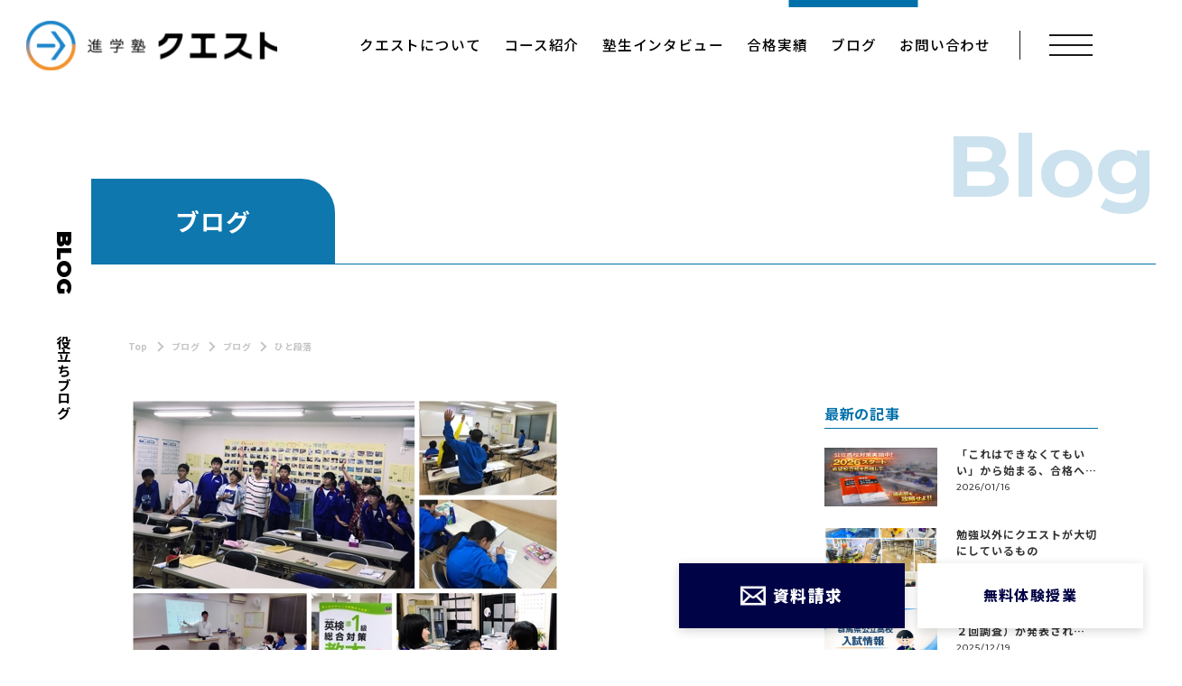

--- FILE ---
content_type: text/html; charset=UTF-8
request_url: https://quest-web.com/blog/%E3%81%B2%E3%81%A8%E6%AE%B5%E8%90%BD/
body_size: 12817
content:
<!DOCTYPE html>
<html lang="ja">

<head prefix="og: http://ogp.me/ns#">
  <meta charset="UTF-8">
<meta name="viewport" content="width=device-width,initial-scale=1">
<!-- Google Tag Manager -->
<script>(function(w,d,s,l,i){w[l]=w[l]||[];w[l].push({'gtm.start':
new Date().getTime(),event:'gtm.js'});var f=d.getElementsByTagName(s)[0],
j=d.createElement(s),dl=l!='dataLayer'?'&l='+l:'';j.async=true;j.src=
'https://www.googletagmanager.com/gtm.js?id='+i+dl;f.parentNode.insertBefore(j,f);
})(window,document,'script','dataLayer','GTM-PG92547');</script>
<!-- End Google Tag Manager -->


<!-- ogp -->
<meta property="og:locale" content="ja_JP" />
<meta property="og:site_name" content="進学塾クエスト" />
<meta property="og:title" content="ひと段落 &#8211; 進学塾クエスト" />
<meta property="og:url" content="https://quest-web.com/blog/%e3%81%b2%e3%81%a8%e6%ae%b5%e8%90%bd/" />
<meta property="og:type" content="article" />
<meta property="og:image" content="https://quest-web.com/wp-content/uploads/2019/07/20180501_960765.jpg" />
<meta name="twitter:card" content="summary_large_image" />

<!-- icon -->
<link rel="shortcut icon" href="https://quest-web.com/wp-content/themes/quest/favicon.ico">
<link rel="icon" type="image/png" sizes="256x256" href="https://quest-web.com/wp-content/themes/quest/android-chrome-512x512.png">
<link rel="apple-touch-icon" href="https://quest-web.com/wp-content/themes/quest/apple-touch-icon.png">
<link rel="manifest" href="https://quest-web.com/wp-content/themes/quest/site.webmanifest"  crossorigin="use-credentials">

  <title>ひと段落 &#8211; 進学塾クエスト</title>
<meta name='robots' content='max-image-preview:large' />
<link rel='dns-prefetch' href='//challenges.cloudflare.com' />
<link rel="alternate" type="application/rss+xml" title="進学塾クエスト &raquo; ひと段落 のコメントのフィード" href="https://quest-web.com/blog/%e3%81%b2%e3%81%a8%e6%ae%b5%e8%90%bd/feed/" />
<link rel="alternate" title="oEmbed (JSON)" type="application/json+oembed" href="https://quest-web.com/wp-json/oembed/1.0/embed?url=https%3A%2F%2Fquest-web.com%2Fblog%2F%25e3%2581%25b2%25e3%2581%25a8%25e6%25ae%25b5%25e8%2590%25bd%2F" />
<link rel="alternate" title="oEmbed (XML)" type="text/xml+oembed" href="https://quest-web.com/wp-json/oembed/1.0/embed?url=https%3A%2F%2Fquest-web.com%2Fblog%2F%25e3%2581%25b2%25e3%2581%25a8%25e6%25ae%25b5%25e8%2590%25bd%2F&#038;format=xml" />
<style id='wp-img-auto-sizes-contain-inline-css' type='text/css'>
img:is([sizes=auto i],[sizes^="auto," i]){contain-intrinsic-size:3000px 1500px}
/*# sourceURL=wp-img-auto-sizes-contain-inline-css */
</style>
<style id='wp-emoji-styles-inline-css' type='text/css'>

	img.wp-smiley, img.emoji {
		display: inline !important;
		border: none !important;
		box-shadow: none !important;
		height: 1em !important;
		width: 1em !important;
		margin: 0 0.07em !important;
		vertical-align: -0.1em !important;
		background: none !important;
		padding: 0 !important;
	}
/*# sourceURL=wp-emoji-styles-inline-css */
</style>
<style id='wp-block-library-inline-css' type='text/css'>
:root{--wp-block-synced-color:#7a00df;--wp-block-synced-color--rgb:122,0,223;--wp-bound-block-color:var(--wp-block-synced-color);--wp-editor-canvas-background:#ddd;--wp-admin-theme-color:#007cba;--wp-admin-theme-color--rgb:0,124,186;--wp-admin-theme-color-darker-10:#006ba1;--wp-admin-theme-color-darker-10--rgb:0,107,160.5;--wp-admin-theme-color-darker-20:#005a87;--wp-admin-theme-color-darker-20--rgb:0,90,135;--wp-admin-border-width-focus:2px}@media (min-resolution:192dpi){:root{--wp-admin-border-width-focus:1.5px}}.wp-element-button{cursor:pointer}:root .has-very-light-gray-background-color{background-color:#eee}:root .has-very-dark-gray-background-color{background-color:#313131}:root .has-very-light-gray-color{color:#eee}:root .has-very-dark-gray-color{color:#313131}:root .has-vivid-green-cyan-to-vivid-cyan-blue-gradient-background{background:linear-gradient(135deg,#00d084,#0693e3)}:root .has-purple-crush-gradient-background{background:linear-gradient(135deg,#34e2e4,#4721fb 50%,#ab1dfe)}:root .has-hazy-dawn-gradient-background{background:linear-gradient(135deg,#faaca8,#dad0ec)}:root .has-subdued-olive-gradient-background{background:linear-gradient(135deg,#fafae1,#67a671)}:root .has-atomic-cream-gradient-background{background:linear-gradient(135deg,#fdd79a,#004a59)}:root .has-nightshade-gradient-background{background:linear-gradient(135deg,#330968,#31cdcf)}:root .has-midnight-gradient-background{background:linear-gradient(135deg,#020381,#2874fc)}:root{--wp--preset--font-size--normal:16px;--wp--preset--font-size--huge:42px}.has-regular-font-size{font-size:1em}.has-larger-font-size{font-size:2.625em}.has-normal-font-size{font-size:var(--wp--preset--font-size--normal)}.has-huge-font-size{font-size:var(--wp--preset--font-size--huge)}.has-text-align-center{text-align:center}.has-text-align-left{text-align:left}.has-text-align-right{text-align:right}.has-fit-text{white-space:nowrap!important}#end-resizable-editor-section{display:none}.aligncenter{clear:both}.items-justified-left{justify-content:flex-start}.items-justified-center{justify-content:center}.items-justified-right{justify-content:flex-end}.items-justified-space-between{justify-content:space-between}.screen-reader-text{border:0;clip-path:inset(50%);height:1px;margin:-1px;overflow:hidden;padding:0;position:absolute;width:1px;word-wrap:normal!important}.screen-reader-text:focus{background-color:#ddd;clip-path:none;color:#444;display:block;font-size:1em;height:auto;left:5px;line-height:normal;padding:15px 23px 14px;text-decoration:none;top:5px;width:auto;z-index:100000}html :where(.has-border-color){border-style:solid}html :where([style*=border-top-color]){border-top-style:solid}html :where([style*=border-right-color]){border-right-style:solid}html :where([style*=border-bottom-color]){border-bottom-style:solid}html :where([style*=border-left-color]){border-left-style:solid}html :where([style*=border-width]){border-style:solid}html :where([style*=border-top-width]){border-top-style:solid}html :where([style*=border-right-width]){border-right-style:solid}html :where([style*=border-bottom-width]){border-bottom-style:solid}html :where([style*=border-left-width]){border-left-style:solid}html :where(img[class*=wp-image-]){height:auto;max-width:100%}:where(figure){margin:0 0 1em}html :where(.is-position-sticky){--wp-admin--admin-bar--position-offset:var(--wp-admin--admin-bar--height,0px)}@media screen and (max-width:600px){html :where(.is-position-sticky){--wp-admin--admin-bar--position-offset:0px}}

/*# sourceURL=wp-block-library-inline-css */
</style><style id='global-styles-inline-css' type='text/css'>
:root{--wp--preset--aspect-ratio--square: 1;--wp--preset--aspect-ratio--4-3: 4/3;--wp--preset--aspect-ratio--3-4: 3/4;--wp--preset--aspect-ratio--3-2: 3/2;--wp--preset--aspect-ratio--2-3: 2/3;--wp--preset--aspect-ratio--16-9: 16/9;--wp--preset--aspect-ratio--9-16: 9/16;--wp--preset--color--black: #000000;--wp--preset--color--cyan-bluish-gray: #abb8c3;--wp--preset--color--white: #ffffff;--wp--preset--color--pale-pink: #f78da7;--wp--preset--color--vivid-red: #cf2e2e;--wp--preset--color--luminous-vivid-orange: #ff6900;--wp--preset--color--luminous-vivid-amber: #fcb900;--wp--preset--color--light-green-cyan: #7bdcb5;--wp--preset--color--vivid-green-cyan: #00d084;--wp--preset--color--pale-cyan-blue: #8ed1fc;--wp--preset--color--vivid-cyan-blue: #0693e3;--wp--preset--color--vivid-purple: #9b51e0;--wp--preset--gradient--vivid-cyan-blue-to-vivid-purple: linear-gradient(135deg,rgb(6,147,227) 0%,rgb(155,81,224) 100%);--wp--preset--gradient--light-green-cyan-to-vivid-green-cyan: linear-gradient(135deg,rgb(122,220,180) 0%,rgb(0,208,130) 100%);--wp--preset--gradient--luminous-vivid-amber-to-luminous-vivid-orange: linear-gradient(135deg,rgb(252,185,0) 0%,rgb(255,105,0) 100%);--wp--preset--gradient--luminous-vivid-orange-to-vivid-red: linear-gradient(135deg,rgb(255,105,0) 0%,rgb(207,46,46) 100%);--wp--preset--gradient--very-light-gray-to-cyan-bluish-gray: linear-gradient(135deg,rgb(238,238,238) 0%,rgb(169,184,195) 100%);--wp--preset--gradient--cool-to-warm-spectrum: linear-gradient(135deg,rgb(74,234,220) 0%,rgb(151,120,209) 20%,rgb(207,42,186) 40%,rgb(238,44,130) 60%,rgb(251,105,98) 80%,rgb(254,248,76) 100%);--wp--preset--gradient--blush-light-purple: linear-gradient(135deg,rgb(255,206,236) 0%,rgb(152,150,240) 100%);--wp--preset--gradient--blush-bordeaux: linear-gradient(135deg,rgb(254,205,165) 0%,rgb(254,45,45) 50%,rgb(107,0,62) 100%);--wp--preset--gradient--luminous-dusk: linear-gradient(135deg,rgb(255,203,112) 0%,rgb(199,81,192) 50%,rgb(65,88,208) 100%);--wp--preset--gradient--pale-ocean: linear-gradient(135deg,rgb(255,245,203) 0%,rgb(182,227,212) 50%,rgb(51,167,181) 100%);--wp--preset--gradient--electric-grass: linear-gradient(135deg,rgb(202,248,128) 0%,rgb(113,206,126) 100%);--wp--preset--gradient--midnight: linear-gradient(135deg,rgb(2,3,129) 0%,rgb(40,116,252) 100%);--wp--preset--font-size--small: 13px;--wp--preset--font-size--medium: 20px;--wp--preset--font-size--large: 36px;--wp--preset--font-size--x-large: 42px;--wp--preset--spacing--20: 0.44rem;--wp--preset--spacing--30: 0.67rem;--wp--preset--spacing--40: 1rem;--wp--preset--spacing--50: 1.5rem;--wp--preset--spacing--60: 2.25rem;--wp--preset--spacing--70: 3.38rem;--wp--preset--spacing--80: 5.06rem;--wp--preset--shadow--natural: 6px 6px 9px rgba(0, 0, 0, 0.2);--wp--preset--shadow--deep: 12px 12px 50px rgba(0, 0, 0, 0.4);--wp--preset--shadow--sharp: 6px 6px 0px rgba(0, 0, 0, 0.2);--wp--preset--shadow--outlined: 6px 6px 0px -3px rgb(255, 255, 255), 6px 6px rgb(0, 0, 0);--wp--preset--shadow--crisp: 6px 6px 0px rgb(0, 0, 0);}:where(.is-layout-flex){gap: 0.5em;}:where(.is-layout-grid){gap: 0.5em;}body .is-layout-flex{display: flex;}.is-layout-flex{flex-wrap: wrap;align-items: center;}.is-layout-flex > :is(*, div){margin: 0;}body .is-layout-grid{display: grid;}.is-layout-grid > :is(*, div){margin: 0;}:where(.wp-block-columns.is-layout-flex){gap: 2em;}:where(.wp-block-columns.is-layout-grid){gap: 2em;}:where(.wp-block-post-template.is-layout-flex){gap: 1.25em;}:where(.wp-block-post-template.is-layout-grid){gap: 1.25em;}.has-black-color{color: var(--wp--preset--color--black) !important;}.has-cyan-bluish-gray-color{color: var(--wp--preset--color--cyan-bluish-gray) !important;}.has-white-color{color: var(--wp--preset--color--white) !important;}.has-pale-pink-color{color: var(--wp--preset--color--pale-pink) !important;}.has-vivid-red-color{color: var(--wp--preset--color--vivid-red) !important;}.has-luminous-vivid-orange-color{color: var(--wp--preset--color--luminous-vivid-orange) !important;}.has-luminous-vivid-amber-color{color: var(--wp--preset--color--luminous-vivid-amber) !important;}.has-light-green-cyan-color{color: var(--wp--preset--color--light-green-cyan) !important;}.has-vivid-green-cyan-color{color: var(--wp--preset--color--vivid-green-cyan) !important;}.has-pale-cyan-blue-color{color: var(--wp--preset--color--pale-cyan-blue) !important;}.has-vivid-cyan-blue-color{color: var(--wp--preset--color--vivid-cyan-blue) !important;}.has-vivid-purple-color{color: var(--wp--preset--color--vivid-purple) !important;}.has-black-background-color{background-color: var(--wp--preset--color--black) !important;}.has-cyan-bluish-gray-background-color{background-color: var(--wp--preset--color--cyan-bluish-gray) !important;}.has-white-background-color{background-color: var(--wp--preset--color--white) !important;}.has-pale-pink-background-color{background-color: var(--wp--preset--color--pale-pink) !important;}.has-vivid-red-background-color{background-color: var(--wp--preset--color--vivid-red) !important;}.has-luminous-vivid-orange-background-color{background-color: var(--wp--preset--color--luminous-vivid-orange) !important;}.has-luminous-vivid-amber-background-color{background-color: var(--wp--preset--color--luminous-vivid-amber) !important;}.has-light-green-cyan-background-color{background-color: var(--wp--preset--color--light-green-cyan) !important;}.has-vivid-green-cyan-background-color{background-color: var(--wp--preset--color--vivid-green-cyan) !important;}.has-pale-cyan-blue-background-color{background-color: var(--wp--preset--color--pale-cyan-blue) !important;}.has-vivid-cyan-blue-background-color{background-color: var(--wp--preset--color--vivid-cyan-blue) !important;}.has-vivid-purple-background-color{background-color: var(--wp--preset--color--vivid-purple) !important;}.has-black-border-color{border-color: var(--wp--preset--color--black) !important;}.has-cyan-bluish-gray-border-color{border-color: var(--wp--preset--color--cyan-bluish-gray) !important;}.has-white-border-color{border-color: var(--wp--preset--color--white) !important;}.has-pale-pink-border-color{border-color: var(--wp--preset--color--pale-pink) !important;}.has-vivid-red-border-color{border-color: var(--wp--preset--color--vivid-red) !important;}.has-luminous-vivid-orange-border-color{border-color: var(--wp--preset--color--luminous-vivid-orange) !important;}.has-luminous-vivid-amber-border-color{border-color: var(--wp--preset--color--luminous-vivid-amber) !important;}.has-light-green-cyan-border-color{border-color: var(--wp--preset--color--light-green-cyan) !important;}.has-vivid-green-cyan-border-color{border-color: var(--wp--preset--color--vivid-green-cyan) !important;}.has-pale-cyan-blue-border-color{border-color: var(--wp--preset--color--pale-cyan-blue) !important;}.has-vivid-cyan-blue-border-color{border-color: var(--wp--preset--color--vivid-cyan-blue) !important;}.has-vivid-purple-border-color{border-color: var(--wp--preset--color--vivid-purple) !important;}.has-vivid-cyan-blue-to-vivid-purple-gradient-background{background: var(--wp--preset--gradient--vivid-cyan-blue-to-vivid-purple) !important;}.has-light-green-cyan-to-vivid-green-cyan-gradient-background{background: var(--wp--preset--gradient--light-green-cyan-to-vivid-green-cyan) !important;}.has-luminous-vivid-amber-to-luminous-vivid-orange-gradient-background{background: var(--wp--preset--gradient--luminous-vivid-amber-to-luminous-vivid-orange) !important;}.has-luminous-vivid-orange-to-vivid-red-gradient-background{background: var(--wp--preset--gradient--luminous-vivid-orange-to-vivid-red) !important;}.has-very-light-gray-to-cyan-bluish-gray-gradient-background{background: var(--wp--preset--gradient--very-light-gray-to-cyan-bluish-gray) !important;}.has-cool-to-warm-spectrum-gradient-background{background: var(--wp--preset--gradient--cool-to-warm-spectrum) !important;}.has-blush-light-purple-gradient-background{background: var(--wp--preset--gradient--blush-light-purple) !important;}.has-blush-bordeaux-gradient-background{background: var(--wp--preset--gradient--blush-bordeaux) !important;}.has-luminous-dusk-gradient-background{background: var(--wp--preset--gradient--luminous-dusk) !important;}.has-pale-ocean-gradient-background{background: var(--wp--preset--gradient--pale-ocean) !important;}.has-electric-grass-gradient-background{background: var(--wp--preset--gradient--electric-grass) !important;}.has-midnight-gradient-background{background: var(--wp--preset--gradient--midnight) !important;}.has-small-font-size{font-size: var(--wp--preset--font-size--small) !important;}.has-medium-font-size{font-size: var(--wp--preset--font-size--medium) !important;}.has-large-font-size{font-size: var(--wp--preset--font-size--large) !important;}.has-x-large-font-size{font-size: var(--wp--preset--font-size--x-large) !important;}
/*# sourceURL=global-styles-inline-css */
</style>

<style id='classic-theme-styles-inline-css' type='text/css'>
/*! This file is auto-generated */
.wp-block-button__link{color:#fff;background-color:#32373c;border-radius:9999px;box-shadow:none;text-decoration:none;padding:calc(.667em + 2px) calc(1.333em + 2px);font-size:1.125em}.wp-block-file__button{background:#32373c;color:#fff;text-decoration:none}
/*# sourceURL=/wp-includes/css/classic-themes.min.css */
</style>
<link rel='stylesheet' id='contact-form-7-css' href='https://quest-web.com/wp-content/plugins/contact-form-7/includes/css/styles.css?ver=6.1' type='text/css' media='all' />
<link rel='stylesheet' id='theme-main-styles-css' href='https://quest-web.com/wp-content/themes/quest/assets/bundled/styles/scripts.c675c7d19a13a2a2625d.css?ver=6.9' type='text/css' media='all' />
<style id='akismet-widget-style-inline-css' type='text/css'>

			.a-stats {
				--akismet-color-mid-green: #357b49;
				--akismet-color-white: #fff;
				--akismet-color-light-grey: #f6f7f7;

				max-width: 350px;
				width: auto;
			}

			.a-stats * {
				all: unset;
				box-sizing: border-box;
			}

			.a-stats strong {
				font-weight: 600;
			}

			.a-stats a.a-stats__link,
			.a-stats a.a-stats__link:visited,
			.a-stats a.a-stats__link:active {
				background: var(--akismet-color-mid-green);
				border: none;
				box-shadow: none;
				border-radius: 8px;
				color: var(--akismet-color-white);
				cursor: pointer;
				display: block;
				font-family: -apple-system, BlinkMacSystemFont, 'Segoe UI', 'Roboto', 'Oxygen-Sans', 'Ubuntu', 'Cantarell', 'Helvetica Neue', sans-serif;
				font-weight: 500;
				padding: 12px;
				text-align: center;
				text-decoration: none;
				transition: all 0.2s ease;
			}

			/* Extra specificity to deal with TwentyTwentyOne focus style */
			.widget .a-stats a.a-stats__link:focus {
				background: var(--akismet-color-mid-green);
				color: var(--akismet-color-white);
				text-decoration: none;
			}

			.a-stats a.a-stats__link:hover {
				filter: brightness(110%);
				box-shadow: 0 4px 12px rgba(0, 0, 0, 0.06), 0 0 2px rgba(0, 0, 0, 0.16);
			}

			.a-stats .count {
				color: var(--akismet-color-white);
				display: block;
				font-size: 1.5em;
				line-height: 1.4;
				padding: 0 13px;
				white-space: nowrap;
			}
		
/*# sourceURL=akismet-widget-style-inline-css */
</style>
<link rel="https://api.w.org/" href="https://quest-web.com/wp-json/" /><link rel="alternate" title="JSON" type="application/json" href="https://quest-web.com/wp-json/wp/v2/posts/588" /><link rel="EditURI" type="application/rsd+xml" title="RSD" href="https://quest-web.com/xmlrpc.php?rsd" />
<meta name="generator" content="WordPress 6.9" />
<link rel="canonical" href="https://quest-web.com/blog/%e3%81%b2%e3%81%a8%e6%ae%b5%e8%90%bd/" />
<link rel='shortlink' href='https://quest-web.com/?p=588' />
</head>
<body class="wp-singular post-template-default single single-post postid-588 single-format-standard wp-theme-quest">
<!-- Google Tag Manager (noscript) -->
<noscript><iframe src="https://www.googletagmanager.com/ns.html?id=GTM-PG92547"
height="0" width="0" style="display:none;visibility:hidden"></iframe></noscript>
<!-- End Google Tag Manager (noscript) -->
  <nav class="js-header-nav nav__container">
  
<nav class="js-logo header__logo header__logo--nav">
  <a href="https://quest-web.com">
          <p class="logo">
        <span class="sr-only">
          進学塾クエスト        </span>
      </p>
      </a>
</nav>
  <nav class="nav__inner">
  <ul id="menu-main_menu" class="nav"><li id="menu-item-159" class="menu-item menu-item-type-post_type menu-item-object-page menu-item-159"><a href="https://quest-web.com/about/">クエストについて</a></li>
<li id="menu-item-127" class="menu-item menu-item-type-custom menu-item-object-custom menu-item-has-children menu-item-127"><a href="#">コース紹介</a>
<ul class="sub-menu">
	<li id="menu-item-162" class="menu-item menu-item-type-post_type menu-item-object-page menu-item-162"><a href="https://quest-web.com/elementary/">小学部</a></li>
	<li id="menu-item-161" class="menu-item menu-item-type-post_type menu-item-object-page menu-item-161"><a href="https://quest-web.com/junior/">中学部</a></li>
	<li id="menu-item-160" class="menu-item menu-item-type-post_type menu-item-object-page menu-item-160"><a href="https://quest-web.com/high/">高校部</a></li>
</ul>
</li>
<li id="menu-item-187" class="menu-item menu-item-type-post_type_archive menu-item-object-interview menu-item-187"><a href="https://quest-web.com/interview/">塾生インタビュー</a></li>
<li id="menu-item-163" class="menu-item menu-item-type-post_type menu-item-object-page menu-item-163"><a href="https://quest-web.com/performance/">合格実績</a></li>
<li id="menu-item-138" class="menu-item menu-item-type-post_type menu-item-object-page current_page_parent menu-item-138"><a href="https://quest-web.com/blog/">ブログ</a></li>
<li id="menu-item-143" class="menu-item menu-item-type-post_type menu-item-object-page menu-item-143"><a href="https://quest-web.com/contact/">お問い合わせ</a></li>
</ul></nav>

<button class="sp-menu js-menuBtn">
  <span class="sr-only js-menuLabel">メニューを開く</span>
  <span class="sp-menu__bar"></span>
  <span class="sp-menu__bar"></span>
  <span class="sp-menu__bar"></span>
</button>
</nav>
  <nav class="nav-sp js-navSp">
  <button class="sp-menu js-menuBtn">
  <span class="sr-only js-menuLabel">メニューを開く</span>
  <span class="sp-menu__bar"></span>
  <span class="sp-menu__bar"></span>
  <span class="sp-menu__bar"></span>
</button>
  
<nav class="js-logo header__logo header__logo--">
  <a href="https://quest-web.com">
          <p class="logo">
        <span class="sr-only">
          進学塾クエスト        </span>
      </p>
      </a>
</nav>
  <ul id="menu-sp_menu" class="js-sp-menu nav-sp__list"><li id="menu-item-164" class="col-1 menu-item menu-item-type-post_type menu-item-object-page menu-item-home menu-item-164"><a href="https://quest-web.com/">TOP</a></li>
<li id="menu-item-165" class="col-1 menu-item menu-item-type-post_type menu-item-object-page menu-item-165"><a href="https://quest-web.com/about/">クエストについて</a></li>
<li id="menu-item-128" class="row-span-4 col-1 menu-item menu-item-type-custom menu-item-object-custom menu-item-has-children menu-item-128"><a href="#">コース紹介</a>
<ul class="sub-menu">
	<li id="menu-item-168" class="menu-item menu-item-type-post_type menu-item-object-page menu-item-168"><a href="https://quest-web.com/elementary/">小学部</a></li>
	<li id="menu-item-167" class="menu-item menu-item-type-post_type menu-item-object-page menu-item-167"><a href="https://quest-web.com/junior/">中学部</a></li>
	<li id="menu-item-166" class="menu-item menu-item-type-post_type menu-item-object-page menu-item-166"><a href="https://quest-web.com/high/">高校部</a></li>
</ul>
</li>
<li id="menu-item-191" class="col-1 menu-item menu-item-type-post_type_archive menu-item-object-temple menu-item-191"><a href="https://quest-web.com/temple/">スペシャルコンテンツ</a></li>
<li id="menu-item-192" class="col-2 menu-item menu-item-type-post_type_archive menu-item-object-interview menu-item-192"><a href="https://quest-web.com/interview/">塾生インタビュー</a></li>
<li id="menu-item-169" class="col-2 menu-item menu-item-type-post_type menu-item-object-page menu-item-169"><a href="https://quest-web.com/performance/">合格実績</a></li>
<li id="menu-item-129" class="col-2 menu-item menu-item-type-taxonomy menu-item-object-category menu-item-129"><a href="https://quest-web.com/category/news/">最新のお知らせ</a></li>
<li id="menu-item-172" class="col-2 menu-item menu-item-type-post_type menu-item-object-page current_page_parent menu-item-172"><a href="https://quest-web.com/blog/">ブログ</a></li>
<li id="menu-item-170" class="col-2 menu-item menu-item-type-post_type menu-item-object-page menu-item-170"><a href="https://quest-web.com/faq/">FAQ</a></li>
<li id="menu-item-171" class="col-2 menu-item menu-item-type-post_type menu-item-object-page menu-item-171"><a href="https://quest-web.com/contact/">お問い合わせ</a></li>
</ul>
</nav>
<div class="js-overlay nav-sp__overlay"></div>
  
<div class="sticky-label">
  <div id="js-sticky-label" class="sticky-label__en"></div>
  <div id="js-sticky-label-ja" class="sticky-label__ja"></div>
</div>
  <div class="btn-cta__wrapper">
<a href="https://quest-web.com/contact" class="btn-cta banner">
  <div class="btn-cta__inner">
    <span class="btn-cta__icon"></span>
    <p class="btn-cta__label">資料請求</p>
  </div>
</a>

<a href="https://quest-web.com/contact" class="btn-ctb banner">
  <div class="btn-cta__inner">
    <!-- <span class="btn-cta__icon"></span> -->
    <p class="btn-ctb__label">無料体験授業</p>
  </div>
</a>
</div>
<header class="section page-header page-header--blog">

  <div class="container container--right page-header__container ">
        <h1 class="page-title__ja page-title__ja--blog page-title__ja--">
ブログ</h1>

<p class="page-title__en page-title__en--">Blog</p>


  </div>
</header>
<div id="content">
  <div id="start"></div>
  <section data-section="Blog" data-label="お役立ちブログ" class="js-section section blog-layout blog-layout--single">
  
<div class="section breadcrumb">
  <div class="container container--right breadcrumb__container">
    <div class="breadcrumb"><a href="https://quest-web.com">Top</a> <span class="breadcrumb__delimiter"></span> <a href="https://quest-web.com/blog/">ブログ</a><span class="breadcrumb__delimiter"></span> <a href="https://quest-web.com/category/blog/">ブログ</a> <span class="breadcrumb__delimiter"></span> <span class="current">ひと段落</span></div>  </div>

</div>
  <div class="container container--right blog-layout__container blog-layout__container--single">
    <div class="blog-layout__main">
      
        <section class="article">
  <div class="article__container">
    <div class="article__thumb">
      <img width="480" height="480" src="https://quest-web.com/wp-content/uploads/2019/07/20180501_960765.jpg" class="attachment-large size-large wp-post-image" alt="" decoding="async" fetchpriority="high" srcset="https://quest-web.com/wp-content/uploads/2019/07/20180501_960765.jpg 480w, https://quest-web.com/wp-content/uploads/2019/07/20180501_960765-300x300.jpg 300w, https://quest-web.com/wp-content/uploads/2019/07/20180501_960765-150x150.jpg 150w, https://quest-web.com/wp-content/uploads/2019/07/20180501_960765-372x372.jpg 372w" sizes="(max-width: 480px) 100vw, 480px" />    </div>

    <div class="article__meta-container">
      <p class="article__date">
        2018.05.01      </p>
      <h1 class="article__title">
        ひと段落      </h1>

    </div>

    <div class="article__content-wrapper">
      <div class="article__content">
        <div class="single-post-date">
<p><img decoding="async" class="alignnone wp-image-757 size-full" src="https://quest-web.com/wp-content/uploads/2019/07/20180501_960765.jpg" alt="" width="480" height="480" srcset="https://quest-web.com/wp-content/uploads/2019/07/20180501_960765.jpg 480w, https://quest-web.com/wp-content/uploads/2019/07/20180501_960765-300x300.jpg 300w, https://quest-web.com/wp-content/uploads/2019/07/20180501_960765-150x150.jpg 150w, https://quest-web.com/wp-content/uploads/2019/07/20180501_960765-372x372.jpg 372w" sizes="(max-width: 480px) 100vw, 480px" /></p>
</div>
<p>群馬県館林市多々良地区にある進学塾クエストです。</p>
<p>今日から４日までの間はお休みです。</p>
<p>先週の中１に引き続き、昨日は中２・中３の保護者のみなさま向けの保護者会を行いました。<br />
お休みのところ全員おいでいただき、ありがとうございました。<br />
中３の部では時間がオーバーしてしまい、大変申し訳ございませんでした。<br />
しっかり振り返しをし、次回につなげて参ります。</p>
<p>生活上の注意点、高校入試、大学入試などについていろいろとお話ししました。</p>
<p>また、<b><span style="color: #0000ff; font-size: 16px;">「子育てゼミ」</span></b>的な内容も少しずつ取り入れています。</p>
<p>ずっと学び続けてきたことを可能な限り親御さんにお伝えして、子育てに役立てていただければいいなぁと思っています(^_^)</p>
<p>新学期が始まって以来、どの学年も毎時間、とても生き生きとしています。<br />
元気よく学ぶ空気に満ちあふれていて、接していて嬉しい限りです！</p>
<p>連休が終わるとすぐに中間テストです。</p>
<p>休み中に４月中に習ったことの復習をしておこうという課題を出してあるので、毎日少しずつ取り組んでもらえればと思います。</p>
<p>毎年のことながら、私としてはこの保護者会で１年が終わる…ほっと一息できるという感じです。</p>
<p>少しのんびりしようと思います。</p>
      </div>

      <div class="article__nav">
        <div class="article__nav-item prev">
          <a href="https://quest-web.com/blog/%e7%b6%99%e7%b6%9a/" rel="prev">前の記事</a>        </div>
        <div class="article__nav-item next">
          <a href="https://quest-web.com/blog/%e3%80%8c%e3%81%aa%e3%82%93%e3%81%a7%ef%bc%81%e3%80%8d%e3%81%a8%e3%81%84%e3%81%86%e5%89%8d%e3%81%ab/" rel="next">次の記事</a>        </div>
      </div>
    </div>

  </div>

</section>

          </div>
    <div class="blog-layout__aside">
      <aside class="blog-aside ">
  <div class="blog-aside__container">
    <h3 class="blog-aside__header">最新の記事</h3>
    <div class="blog-aside__recent-posts">
      <a href="https://quest-web.com/news/howto_001/">
<div class="blog-aside__recent-item">
  <div class="blog-aside__recent-image">
        <img width="1200" height="630" src="https://quest-web.com/wp-content/uploads/2026/01/001.png" class="attachment-recent-thumbnail size-recent-thumbnail wp-post-image" alt="" decoding="async" loading="lazy" srcset="https://quest-web.com/wp-content/uploads/2026/01/001.png 1200w, https://quest-web.com/wp-content/uploads/2026/01/001-300x158.png 300w, https://quest-web.com/wp-content/uploads/2026/01/001-1024x538.png 1024w, https://quest-web.com/wp-content/uploads/2026/01/001-768x403.png 768w, https://quest-web.com/wp-content/uploads/2026/01/001-709x372.png 709w" sizes="auto, (max-width: 1200px) 100vw, 1200px" />      </div>
  <div class="blog-aside__recent-detail">
    <p class="blog-aside__recent-title blog-aside__recent-title">
      「これはできなくてもいい」から始まる、合格への...    </p>
    <p class="blog-aside__recent-date">
      2026/01/16    </p>


  </div>
</div>

</a>
<a href="https://quest-web.com/news/2026start/">
<div class="blog-aside__recent-item">
  <div class="blog-aside__recent-image">
        <img width="640" height="640" src="https://quest-web.com/wp-content/uploads/2026/01/IMG_9182-e1767541435756.jpeg" class="attachment-recent-thumbnail size-recent-thumbnail wp-post-image" alt="" decoding="async" loading="lazy" />      </div>
  <div class="blog-aside__recent-detail">
    <p class="blog-aside__recent-title blog-aside__recent-title">
      勉強以外にクエストが大切にしているもの    </p>
    <p class="blog-aside__recent-date">
      2026/01/05    </p>


  </div>
</div>

</a>
<a href="https://quest-web.com/news/2025_ratio_1/">
<div class="blog-aside__recent-item">
  <div class="blog-aside__recent-image">
        <img width="1280" height="853" src="https://quest-web.com/wp-content/uploads/2025/12/D412F76B-EFEA-4B84-8CB5-93D5CFB14B45.png" class="attachment-recent-thumbnail size-recent-thumbnail wp-post-image" alt="" decoding="async" loading="lazy" srcset="https://quest-web.com/wp-content/uploads/2025/12/D412F76B-EFEA-4B84-8CB5-93D5CFB14B45.png 1280w, https://quest-web.com/wp-content/uploads/2025/12/D412F76B-EFEA-4B84-8CB5-93D5CFB14B45-300x200.png 300w, https://quest-web.com/wp-content/uploads/2025/12/D412F76B-EFEA-4B84-8CB5-93D5CFB14B45-1024x682.png 1024w, https://quest-web.com/wp-content/uploads/2025/12/D412F76B-EFEA-4B84-8CB5-93D5CFB14B45-768x512.png 768w, https://quest-web.com/wp-content/uploads/2025/12/D412F76B-EFEA-4B84-8CB5-93D5CFB14B45-558x372.png 558w" sizes="auto, (max-width: 1280px) 100vw, 1280px" />      </div>
  <div class="blog-aside__recent-detail">
    <p class="blog-aside__recent-title blog-aside__recent-title">
      群馬県公立高校の倍率（第２回調査）が発表されま...    </p>
    <p class="blog-aside__recent-date">
      2025/12/19    </p>


  </div>
</div>

</a>
<a href="https://quest-web.com/news/2025winter/">
<div class="blog-aside__recent-item">
  <div class="blog-aside__recent-image">
          <img src="https://quest-web.com/wp-content/themes/quest/assets/images/quest/thumbnail.png" alt="この記事の画像はありません">
      </div>
  <div class="blog-aside__recent-detail">
    <p class="blog-aside__recent-title blog-aside__recent-title">
      この冬、“できる自分”に会いに行こう。    </p>
    <p class="blog-aside__recent-date">
      2025/11/29    </p>


  </div>
</div>

</a>
<a href="https://quest-web.com/news/2025xmas/">
<div class="blog-aside__recent-item">
  <div class="blog-aside__recent-image">
        <img width="640" height="640" src="https://quest-web.com/wp-content/uploads/2025/11/IMG_8483-scaled-e1764326575117.jpeg" class="attachment-recent-thumbnail size-recent-thumbnail wp-post-image" alt="" decoding="async" loading="lazy" />      </div>
  <div class="blog-aside__recent-detail">
    <p class="blog-aside__recent-title blog-aside__recent-title">
      クリスマス会やりまーす！！    </p>
    <p class="blog-aside__recent-date">
      2025/11/29    </p>


  </div>
</div>

</a>
<a href="https://quest-web.com/news/gsc-utilize/">
<div class="blog-aside__recent-item">
  <div class="blog-aside__recent-image">
        <img width="2560" height="2560" src="https://quest-web.com/wp-content/uploads/2025/11/IMG_8416-scaled.jpeg" class="attachment-recent-thumbnail size-recent-thumbnail wp-post-image" alt="" decoding="async" loading="lazy" srcset="https://quest-web.com/wp-content/uploads/2025/11/IMG_8416-scaled.jpeg 2560w, https://quest-web.com/wp-content/uploads/2025/11/IMG_8416-300x300.jpeg 300w, https://quest-web.com/wp-content/uploads/2025/11/IMG_8416-1024x1024.jpeg 1024w, https://quest-web.com/wp-content/uploads/2025/11/IMG_8416-150x150.jpeg 150w, https://quest-web.com/wp-content/uploads/2025/11/IMG_8416-768x768.jpeg 768w, https://quest-web.com/wp-content/uploads/2025/11/IMG_8416-1536x1536.jpeg 1536w, https://quest-web.com/wp-content/uploads/2025/11/IMG_8416-2048x2048.jpeg 2048w, https://quest-web.com/wp-content/uploads/2025/11/IMG_8416-372x372.jpeg 372w" sizes="auto, (max-width: 2560px) 100vw, 2560px" />      </div>
  <div class="blog-aside__recent-detail">
    <p class="blog-aside__recent-title blog-aside__recent-title">
      GSC統一テストを最大限に活用するには？    </p>
    <p class="blog-aside__recent-date">
      2025/11/24    </p>


  </div>
</div>

</a>
    </div>
  </div>
  <div class="blog-aside__container blog-aside__container--category">
    <h3 class="blog-aside__header blog-aside__header--category">カテゴリ</h3>
    <div class="blog-aside__categories">
      <a class="blog-aside__category" href="https://quest-web.com/category/event/">イベント情報</a><a class="blog-aside__category" href="https://quest-web.com/category/news/">お知らせ</a><a class="blog-aside__category" href="https://quest-web.com/category/about/">この塾のこと</a><a class="blog-aside__category" href="https://quest-web.com/category/seminar/">セミナー</a><a class="blog-aside__category" href="https://quest-web.com/category/blog/">ブログ</a><a class="blog-aside__category" href="https://quest-web.com/category/%e3%83%a1%e3%83%87%e3%82%a3%e3%82%a2%e6%8e%b2%e8%bc%89/">メディア掲載</a><a class="blog-aside__category" href="https://quest-web.com/category/%e5%85%a5%e8%a9%a6%e6%83%85%e5%a0%b1/">入試情報</a><a class="blog-aside__category" href="https://quest-web.com/category/%e5%8d%92%e6%a5%ad%e7%94%9f%e3%81%ae%e3%81%93%e3%81%a8/">卒業生のこと</a><a class="blog-aside__category" href="https://quest-web.com/category/%e5%ad%90%e8%82%b2%e3%81%a6/">子育て</a><a class="blog-aside__category" href="https://quest-web.com/category/%e5%ad%a6%e7%bf%92%e3%81%ae%e3%81%93%e3%81%a8/">学習のこと</a><a class="blog-aside__category" href="https://quest-web.com/category/edu/">教育情報</a><a class="blog-aside__category" href="https://quest-web.com/category/article/">新着情報</a><a class="blog-aside__category" href="https://quest-web.com/category/result/">結果</a>    </div>
  </div>
</aside>
    </div>

  </div>
</section>
  <div id="end"></div>
  <section data-section="" data-label="" class="section js-section common-flow">

  <div class="container container--wide common-flow__container">
    <h2 class="section-header section-header--">
  <span class="section-header__en section-header__en--">Step</span>
  <span class="section-header__ja ">ご入塾の流れ</span>
</h2>

      <div id="js-scrollList" class="common-flow__content">
        <ol class="common-flow__list">
                      <li class="common-flow__item">
              <div class="common-flow__image">
                <img src="https://quest-web.com/wp-content/themes/quest/assets/images/quest/flow/flow-step-01@2x.png" alt="お問い合わせ">
              </div>

              <h3 class="common-flow__header">お問い合わせ</h3>
              <p class="common-flow__text">どんなことでもお気軽にお問い合わせください。ご紹介の場合、その旨をお伝えください。説明会も行っておりますのでご希望の日時をお知らせください。</p>
            </li>

                      <li class="common-flow__item">
              <div class="common-flow__image">
                <img src="https://quest-web.com/wp-content/themes/quest/assets/images/quest/flow/flow-step-02@2x.png" alt="カウンセリング">
              </div>

              <h3 class="common-flow__header">カウンセリング</h3>
              <p class="common-flow__text">学習面でのお悩みや家庭学習・部活動の様子などをお伺いします。<br>成績の分かるものをお持ちください。</p>
            </li>

                      <li class="common-flow__item">
              <div class="common-flow__image">
                <img src="https://quest-web.com/wp-content/themes/quest/assets/images/quest/flow/flow-step-03@2x.png" alt="体験授業">
              </div>

              <h3 class="common-flow__header">体験授業</h3>
              <p class="common-flow__text">クエストの授業をまずは1ヶ月、実際に受けてみてください。<br>料金は一切いただきません。</p>
            </li>

                      <li class="common-flow__item">
              <div class="common-flow__image">
                <img src="https://quest-web.com/wp-content/themes/quest/assets/images/quest/flow/flow-step-04@2x.png" alt="お手続き&ご入塾">
              </div>

              <h3 class="common-flow__header">お手続き&ご入塾</h3>
              <p class="common-flow__text">さあ、あなたもクエストの一員です。目標に向かって、いっしょにがんばりましょう！</p>
            </li>

                  </ol>
      </div>
    <p class="section__logo section__logo--flow">Step</p>
  </div>
</section>

</div>
<footer class="section footer">

  <div class="container container--center footer__container">
    <div class="footer__logo">
      <a href="https://quest-web.com"><img src="https://quest-web.com/wp-content/themes/quest/assets/images/quest/logo/logo@2x.png" alt="進学塾クエスト">
      </a>
    </div>
    <div class="footer__nav">
      <nav class="footer-nav">
  <ul id="menu-footer_menu" class="footer-nav__list"><li id="menu-item-120" class="menu-hidden col1 menu-item menu-item-type-custom menu-item-object-custom menu-item-has-children menu-item-120">
<ul class="sub-menu">
	<li id="menu-item-152" class="menu-item menu-item-type-post_type menu-item-object-page menu-item-home menu-item-152"><a href="https://quest-web.com/">ホーム</a></li>
	<li id="menu-item-151" class="menu-item menu-item-type-post_type menu-item-object-page menu-item-151"><a href="https://quest-web.com/about/">クエストについて</a></li>
	<li id="menu-item-126" class="menu-item menu-item-type-taxonomy menu-item-object-category menu-item-126"><a href="https://quest-web.com/category/news/">最新のお知らせ</a></li>
	<li id="menu-item-150" class="menu-item menu-item-type-post_type menu-item-object-page current_page_parent menu-item-150"><a href="https://quest-web.com/blog/">ブログ</a></li>
</ul>
</li>
<li id="menu-item-121" class="menu-hidden col2 menu-item menu-item-type-custom menu-item-object-custom menu-item-has-children menu-item-121">
<ul class="sub-menu">
	<li id="menu-item-123" class="menu-item menu-item-type-custom menu-item-object-custom menu-item-has-children menu-item-123"><h3 class="nav-header">コース</h3>
	<ul class="sub-menu">
		<li id="menu-item-155" class="menu-item menu-item-type-post_type menu-item-object-page menu-item-155"><a href="https://quest-web.com/elementary/">小学部</a></li>
		<li id="menu-item-154" class="menu-item menu-item-type-post_type menu-item-object-page menu-item-154"><a href="https://quest-web.com/junior/">中学部</a></li>
		<li id="menu-item-153" class="menu-item menu-item-type-post_type menu-item-object-page menu-item-153"><a href="https://quest-web.com/high/">高校部</a></li>
	</ul>
</li>
</ul>
</li>
<li id="menu-item-122" class="menu-hidden col3 menu-item menu-item-type-custom menu-item-object-custom menu-item-has-children menu-item-122">
<ul class="sub-menu">
	<li id="menu-item-188" class="menu-item menu-item-type-post_type_archive menu-item-object-temple menu-item-188"><a href="https://quest-web.com/temple/">スペシャルコンテンツ</a></li>
	<li id="menu-item-189" class="menu-item menu-item-type-post_type_archive menu-item-object-interview menu-item-189"><a href="https://quest-web.com/interview/">塾生インタビュー</a></li>
	<li id="menu-item-158" class="menu-item menu-item-type-post_type menu-item-object-page menu-item-158"><a href="https://quest-web.com/performance/">合格実績</a></li>
	<li id="menu-item-157" class="menu-item menu-item-type-post_type menu-item-object-page menu-item-157"><a href="https://quest-web.com/faq/">FAQ</a></li>
	<li id="menu-item-156" class="menu-item menu-item-type-post_type menu-item-object-page menu-item-156"><a href="https://quest-web.com/contact/">お問い合わせ</a></li>
</ul>
</li>
</ul></nav>
    </div>

    <div class="footer__copyright">
      <span>Copyright 2026, 進学塾クエスト Inc. All Right Reserved.</span>
    </div>
  </div>
</footer>
<script type="speculationrules">
{"prefetch":[{"source":"document","where":{"and":[{"href_matches":"/*"},{"not":{"href_matches":["/wp-*.php","/wp-admin/*","/wp-content/uploads/*","/wp-content/*","/wp-content/plugins/*","/wp-content/themes/quest/*","/*\\?(.+)"]}},{"not":{"selector_matches":"a[rel~=\"nofollow\"]"}},{"not":{"selector_matches":".no-prefetch, .no-prefetch a"}}]},"eagerness":"conservative"}]}
</script>
<script type="text/javascript" src="https://quest-web.com/wp-includes/js/dist/hooks.min.js?ver=dd5603f07f9220ed27f1" id="wp-hooks-js"></script>
<script type="text/javascript" src="https://quest-web.com/wp-includes/js/dist/i18n.min.js?ver=c26c3dc7bed366793375" id="wp-i18n-js"></script>
<script type="text/javascript" id="wp-i18n-js-after">
/* <![CDATA[ */
wp.i18n.setLocaleData( { 'text direction\u0004ltr': [ 'ltr' ] } );
//# sourceURL=wp-i18n-js-after
/* ]]> */
</script>
<script type="text/javascript" src="https://quest-web.com/wp-content/plugins/contact-form-7/includes/swv/js/index.js?ver=6.1" id="swv-js"></script>
<script type="text/javascript" id="contact-form-7-js-translations">
/* <![CDATA[ */
( function( domain, translations ) {
	var localeData = translations.locale_data[ domain ] || translations.locale_data.messages;
	localeData[""].domain = domain;
	wp.i18n.setLocaleData( localeData, domain );
} )( "contact-form-7", {"translation-revision-date":"2025-06-27 09:47:49+0000","generator":"GlotPress\/4.0.1","domain":"messages","locale_data":{"messages":{"":{"domain":"messages","plural-forms":"nplurals=1; plural=0;","lang":"ja_JP"},"This contact form is placed in the wrong place.":["\u3053\u306e\u30b3\u30f3\u30bf\u30af\u30c8\u30d5\u30a9\u30fc\u30e0\u306f\u9593\u9055\u3063\u305f\u4f4d\u7f6e\u306b\u7f6e\u304b\u308c\u3066\u3044\u307e\u3059\u3002"],"Error:":["\u30a8\u30e9\u30fc:"]}},"comment":{"reference":"includes\/js\/index.js"}} );
//# sourceURL=contact-form-7-js-translations
/* ]]> */
</script>
<script type="text/javascript" id="contact-form-7-js-before">
/* <![CDATA[ */
var wpcf7 = {
    "api": {
        "root": "https:\/\/quest-web.com\/wp-json\/",
        "namespace": "contact-form-7\/v1"
    }
};
//# sourceURL=contact-form-7-js-before
/* ]]> */
</script>
<script type="text/javascript" src="https://quest-web.com/wp-content/plugins/contact-form-7/includes/js/index.js?ver=6.1" id="contact-form-7-js"></script>
<script type="text/javascript" src="https://challenges.cloudflare.com/turnstile/v0/api.js" id="cloudflare-turnstile-js" data-wp-strategy="async"></script>
<script type="text/javascript" id="cloudflare-turnstile-js-after">
/* <![CDATA[ */
document.addEventListener( 'wpcf7submit', e => turnstile.reset() );
//# sourceURL=cloudflare-turnstile-js-after
/* ]]> */
</script>
<script type="text/javascript" src="https://quest-web.com/wp-content/themes/quest/assets/bundled/scripts/vendors.36bd0988a17c9769db25.js?ver=1.0" id="theme-vendors-script-js"></script>
<script type="text/javascript" src="https://quest-web.com/wp-content/themes/quest/assets/bundled/scripts/scripts.c675c7d19a13a2a2625d.js?ver=1.0" id="theme-main-script-js"></script>
<script id="wp-emoji-settings" type="application/json">
{"baseUrl":"https://s.w.org/images/core/emoji/17.0.2/72x72/","ext":".png","svgUrl":"https://s.w.org/images/core/emoji/17.0.2/svg/","svgExt":".svg","source":{"concatemoji":"https://quest-web.com/wp-includes/js/wp-emoji-release.min.js?ver=6.9"}}
</script>
<script type="module">
/* <![CDATA[ */
/*! This file is auto-generated */
const a=JSON.parse(document.getElementById("wp-emoji-settings").textContent),o=(window._wpemojiSettings=a,"wpEmojiSettingsSupports"),s=["flag","emoji"];function i(e){try{var t={supportTests:e,timestamp:(new Date).valueOf()};sessionStorage.setItem(o,JSON.stringify(t))}catch(e){}}function c(e,t,n){e.clearRect(0,0,e.canvas.width,e.canvas.height),e.fillText(t,0,0);t=new Uint32Array(e.getImageData(0,0,e.canvas.width,e.canvas.height).data);e.clearRect(0,0,e.canvas.width,e.canvas.height),e.fillText(n,0,0);const a=new Uint32Array(e.getImageData(0,0,e.canvas.width,e.canvas.height).data);return t.every((e,t)=>e===a[t])}function p(e,t){e.clearRect(0,0,e.canvas.width,e.canvas.height),e.fillText(t,0,0);var n=e.getImageData(16,16,1,1);for(let e=0;e<n.data.length;e++)if(0!==n.data[e])return!1;return!0}function u(e,t,n,a){switch(t){case"flag":return n(e,"\ud83c\udff3\ufe0f\u200d\u26a7\ufe0f","\ud83c\udff3\ufe0f\u200b\u26a7\ufe0f")?!1:!n(e,"\ud83c\udde8\ud83c\uddf6","\ud83c\udde8\u200b\ud83c\uddf6")&&!n(e,"\ud83c\udff4\udb40\udc67\udb40\udc62\udb40\udc65\udb40\udc6e\udb40\udc67\udb40\udc7f","\ud83c\udff4\u200b\udb40\udc67\u200b\udb40\udc62\u200b\udb40\udc65\u200b\udb40\udc6e\u200b\udb40\udc67\u200b\udb40\udc7f");case"emoji":return!a(e,"\ud83e\u1fac8")}return!1}function f(e,t,n,a){let r;const o=(r="undefined"!=typeof WorkerGlobalScope&&self instanceof WorkerGlobalScope?new OffscreenCanvas(300,150):document.createElement("canvas")).getContext("2d",{willReadFrequently:!0}),s=(o.textBaseline="top",o.font="600 32px Arial",{});return e.forEach(e=>{s[e]=t(o,e,n,a)}),s}function r(e){var t=document.createElement("script");t.src=e,t.defer=!0,document.head.appendChild(t)}a.supports={everything:!0,everythingExceptFlag:!0},new Promise(t=>{let n=function(){try{var e=JSON.parse(sessionStorage.getItem(o));if("object"==typeof e&&"number"==typeof e.timestamp&&(new Date).valueOf()<e.timestamp+604800&&"object"==typeof e.supportTests)return e.supportTests}catch(e){}return null}();if(!n){if("undefined"!=typeof Worker&&"undefined"!=typeof OffscreenCanvas&&"undefined"!=typeof URL&&URL.createObjectURL&&"undefined"!=typeof Blob)try{var e="postMessage("+f.toString()+"("+[JSON.stringify(s),u.toString(),c.toString(),p.toString()].join(",")+"));",a=new Blob([e],{type:"text/javascript"});const r=new Worker(URL.createObjectURL(a),{name:"wpTestEmojiSupports"});return void(r.onmessage=e=>{i(n=e.data),r.terminate(),t(n)})}catch(e){}i(n=f(s,u,c,p))}t(n)}).then(e=>{for(const n in e)a.supports[n]=e[n],a.supports.everything=a.supports.everything&&a.supports[n],"flag"!==n&&(a.supports.everythingExceptFlag=a.supports.everythingExceptFlag&&a.supports[n]);var t;a.supports.everythingExceptFlag=a.supports.everythingExceptFlag&&!a.supports.flag,a.supports.everything||((t=a.source||{}).concatemoji?r(t.concatemoji):t.wpemoji&&t.twemoji&&(r(t.twemoji),r(t.wpemoji)))});
//# sourceURL=https://quest-web.com/wp-includes/js/wp-emoji-loader.min.js
/* ]]> */
</script>

</body>
</html>


